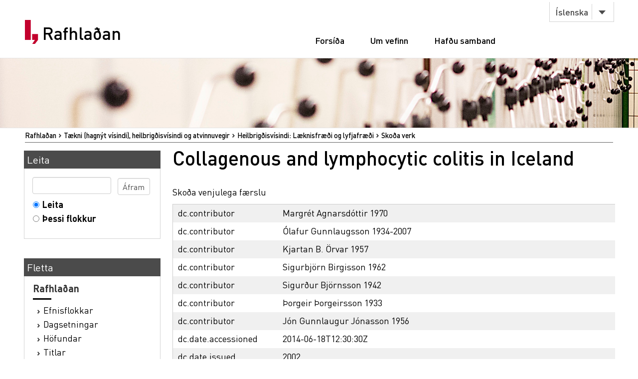

--- FILE ---
content_type: text/html;charset=utf-8
request_url: https://rafhladan.is/handle/10802/5503?show=full
body_size: 17966
content:
<?xml version="1.0" encoding="UTF-8"?>
<!DOCTYPE html PUBLIC "-//W3C//DTD XHTML 1.0 Strict//EN" "http://www.w3.org/TR/xhtml1/DTD/xhtml1-strict.dtd">
<html xmlns="http://www.w3.org/1999/xhtml">
<head>
<meta content="text/html; charset=UTF-8" http-equiv="Content-Type" />
<meta content="width=device-width, initial-scale=1" name="viewport" />
<meta name="Generator" content="DSpace 3.1" />
<link type="text/css" rel="stylesheet" media="screen" href="/themes/Lbs/lib/style.css?v=25" />
<link type="text/css" rel="stylesheet" media="screen" href="/themes/Lbs/lib/styles.css?v=25" />
<link type="text/css" rel="stylesheet" media="screen" href="/themes/Lbs/lib/jquery.autocomplete.css?v=25" />
<link type="application/opensearchdescription+xml" rel="search" href="https://rafhladan.is:443/description.xml" title="DSpace" />
<script type="text/javascript">
                        		// make selected language available to javascript
                        		var lbsLang = 'is';
                        
                                //Clear default text of emty text areas on focus
                                function tFocus(element)
                                {
                                        if (element.value == ' '){element.value='';}
                                }
                                //Clear default text of emty text areas on submit
                                function tSubmit(form)
                                {
                                        var defaultedElements = document.getElementsByTagName("textarea");
                                        for (var i=0; i != defaultedElements.length; i++){
                                                if (defaultedElements[i].value == ' '){
                                                        defaultedElements[i].value='';}}
                                }
                                //Disable pressing 'enter' key to submit a form (otherwise pressing 'enter' causes a submission to start over)
                                function disableEnterKey(e)
                                {
                                     var key;
                                
                                     if(window.event)
                                          key = window.event.keyCode;     //Internet Explorer
                                     else
                                          key = e.which;     //Firefox and Netscape
                                
                                     if(key == 13)  //if "Enter" pressed, then disable!
                                          return false;
                                     else
                                          return true;
                                }
            </script>
<script type="text/javascript" src="/themes/Lbs/lib/jquery-2.2.4.min.js"> </script>
<script type="text/javascript" src="/themes/Lbs/lib/bootstrap.min.js"> </script>
<script type="text/javascript" src="/themes/Lbs/lib/scrollreveal.min.js"> </script>
<script type="text/javascript" src="/themes/Lbs/lib/jquery.matchHeight-min.js"> </script>
<script type="text/javascript" src="/themes/Lbs/lib/scripts.js"> </script>
<script type="text/javascript" src="/themes/Lbs/lib/jquery-ui.min.js?v=25"> </script>
<script type="text/javascript" src="/themes/Lbs/lib/helper.js?v=25"> </script>
<script type="text/javascript" src="/themes/Lbs/lib/audb.js?v=25"> </script>
<script type="text/javascript" src="/themes/Lbs/lib/audb-metadata.js?v=25"> </script>
<script type="text/javascript">
	var lbsDspaceBaseURL='https://rafhladan.is';
	var lbsAudbBaseURL='https://lykilskra.landsbokasafn.is';
	var lbsAudbSuggestSubjectEnabled=true;
	var lbsAudbSuggestSubjectMinChars='2';
	var lbsAudbSuggestSubjectSearchMode='STARTS_WITH';
	var lbsAudbSuggestSubjectMaxResults='20';
	var lbsAudbSuggestSubjectPreferedTermsOnly=true;
	var lbsAudbVerifySubjectEnabled=true;
	var lbsAudbVerifySubjectIgnoreCase=false;
	var lbsAudbVerifySubjectPreferedTermsOnly=true;
	var lbsAudbSuggestAuthorEnabled=true;
	var lbsAudbSuggestAuthorMinChars='2';
	var lbsAudbSuggestAuthorSearchMode='STARTS_WITH';
	var lbsAudbSuggestAuthorMaxResults='20';
	var lbsAudbSuggestAuthorPreferedAuthorsOnly=true;
	var lbsAudbVerifyAuthorEnabled=true;
	var lbsAudbVerifyAuthorPreferedAuthorsOnly=true;
</script>

<script async="async" src="https://www.googletagmanager.com/gtag/js?id=G-Q6JSE7YK72"> </script>
<script>
				  window.dataLayer = window.dataLayer || [];
				  function gtag(){dataLayer.push(arguments);}
				  gtag('js', new Date());
				  gtag('config', 'G-Q6JSE7YK72');</script>
<script src="https://t.landsbokasafn.is/js/script.outbound-links.js" data-domain="rafhladan.is" defer="defer"> </script>
<title>Rafhlaðan - 
                Collagenous and lymphocytic colitis in Iceland</title>
<link rel="schema.DCTERMS" href="http://purl.org/dc/terms/" />
<link rel="schema.DC" href="http://purl.org/dc/elements/1.1/" />
<meta name="DC.contributor" content="Margrét Agnarsdóttir 1970" xml:lang="is" />
<meta name="DC.contributor" content="Ólafur Gunnlaugsson 1934-2007" xml:lang="is" />
<meta name="DC.contributor" content="Kjartan B. Örvar 1957" xml:lang="is" />
<meta name="DC.contributor" content="Sigurbjörn Birgisson 1962" xml:lang="is" />
<meta name="DC.contributor" content="Sigurður Björnsson 1942" xml:lang="is" />
<meta name="DC.contributor" content="Þorgeir Þorgeirsson 1933" xml:lang="is" />
<meta name="DC.contributor" content="Jón Gunnlaugur Jónasson 1956" xml:lang="is" />
<meta name="DCTERMS.dateAccepted" content="2014-06-18T12:30:30Z" scheme="DCTERMS.W3CDTF" />
<meta name="DCTERMS.issued" content="2002" scheme="DCTERMS.W3CDTF" />
<meta name="DC.identifier" content="http://hdl.handle.net/10802/5503" scheme="DCTERMS.URI" />
<meta name="DC.description" content="Útdráttur á ensku" xml:lang="is" />
<meta name="DC.description" content="Meðal höfunda: Margrét Agnarsdóttir, Ólafur Gunnlaugsson, Kjartan B. Örvar, Sigurbjörn Birgisson, Sigurður Björnsson, Þorgeir Þorgeirsson og Jón Gunnlaugur Jónasson" xml:lang="is" />
<meta name="DC.description" content="Myndefni: Myndir, töflur." xml:lang="is" />
<meta name="DC.language" content="en" scheme="DCTERMS.RFC1766" />
<meta name="DC.relation" content="http://download.springer.com/static/pdf/4/art%253A10.1023%252FA%253A1015058611858.pdf?auth66=1395998445_13605174e993590c31fb5c2d7e311e2e&amp;ext=.pdf" scheme="DCTERMS.URI" />
<meta name="DC.subject" content="Eitlar" xml:lang="is" />
<meta name="DC.subject" content="Ristilsjúkdómar" xml:lang="is" />
<meta name="DC.subject" content="Ísland" xml:lang="is" />
<meta name="DC.title" content="Collagenous and lymphocytic colitis in Iceland" xml:lang="en" />
<meta name="DC.type" content="Tímaritsgrein" xml:lang="is" />
<meta name="DC.description" content="10000-01-01#EXTERNAL" xml:lang="is" />
<meta name="DC.date" content="10000-01-01" scheme="DCTERMS.W3CDTF" />
<meta name="DC.identifier" content="991004296409706886" />
<meta name="DC.description" content="Islandia extranea" xml:lang="is" />

<meta content="Collagenous and lymphocytic colitis in Iceland" name="citation_title" />
<meta content="https://rafhladan.is/handle/10802/5503" name="citation_abstract_html_url" />
<meta content="Eitlar; Ristilsjúkdómar; Ísland; Tímaritsgrein" name="citation_keywords" />
<meta content="2002" name="citation_date" />
<meta content="https://rafhladan.is/bitstream/10802/5503/1/art%253A10.1023%252FA%253A1015058611858.pdf" name="citation_pdf_url" />
<meta content="en" name="citation_language" />
<link type="image/x-icon" href="/themes/Lbs/images/favicon.ico" rel="shortcut icon" />
<link type="image/x-icon" href="/themes/Lbs/images/favicon.ico" rel="icon" />
</head>
<body>
<div id="wrapper">
<div style="z-index:5000;" id="header">
<div class="container">
<div class="row">
<div class="col-md-3 col-sm-4">
<strong class="logo type2">
<a href="/">
			                Rafhlaðan
		            	</a>
</strong>
</div>
<div class="col-md-9 col-sm-8">
<nav class="nav-bar">
<div class="tools">
<div class="lang">
<a class="btn btn-default btn-select" data-toggle="dropdown" href="#">
											Íslenska
										</a>
<ul class="dropdown-menu">
<li>
<a href="/?lbs-lang=en">
											English
										</a>
</li>
<li>
<a href="/?lbs-lang=is">
											Íslenska
										</a>
</li>
</ul>
</div>
</div>
<ul id="main-nav">
<li style="margin-left:5px;" class="">
<a href="/">Forsíða</a>
</li>
<li class="">
<a href="/?lbs-additional-page=about">Um vefinn</a>
</li>
<li class="">
<a href="/?lbs-additional-page=contact">Hafðu samband</a>
</li>
</ul>
</nav>
<span class="btn-menu visible-xs">
<span>menu</span>
</span>
</div>
</div>
</div>
</div>
<figure class="visual bg-img type2">
<img alt="#" src="/themes/Lbs/images/img-12.jpg" />
</figure>
<section class="">
<div class="container">
<div id="ds-header-trail">
<ul id="ds-trail">
<li class="ds-trail-link first-link ">
<a href="/">Rafhlaðan</a>
</li>
<li class="ds-trail-link ">
<a href="/handle/10802/2630">Tækni (hagnýt vísindi), heilbrigðisvísindi og atvinnuvegir</a>
</li>
<li class="ds-trail-link ">
<a href="/handle/10802/2631">Heilbrigðisvísindi: Læknisfræði og lyfjafræði</a>
</li>
<li class="ds-trail-link last-link">Skoða verk</li>
</ul>
</div>
<div class="row row-28">
<div id="ds-body">
<h1 class="ds-div-head">Collagenous and lymphocytic colitis in Iceland</h1>
<div id="aspect_artifactbrowser_ItemViewer_div_item-view" class="ds-static-div primary">
<p class="ds-paragraph item-view-toggle item-view-toggle-top">
<a href="/handle/10802/5503">Skoða venjulega færslu</a>
</p>
<!-- External Metadata URL: cocoon://metadata/handle/10802/5503/mets.xml-->
<table xmlns:oreatom="http://www.openarchives.org/ore/atom/" xmlns:ore="http://www.openarchives.org/ore/terms/" xmlns:atom="http://www.w3.org/2005/Atom" class="ds-includeSet-table">
<tr class="ds-table-row odd ">
<td>dc.contributor</td>
<td>Margrét Agnarsdóttir 1970</td>
<td>is</td>
</tr>
<tr class="ds-table-row even ">
<td>dc.contributor</td>
<td>Ólafur Gunnlaugsson 1934-2007</td>
<td>is</td>
</tr>
<tr class="ds-table-row odd ">
<td>dc.contributor</td>
<td>Kjartan B. Örvar 1957</td>
<td>is</td>
</tr>
<tr class="ds-table-row even ">
<td>dc.contributor</td>
<td>Sigurbjörn Birgisson 1962</td>
<td>is</td>
</tr>
<tr class="ds-table-row odd ">
<td>dc.contributor</td>
<td>Sigurður Björnsson 1942</td>
<td>is</td>
</tr>
<tr class="ds-table-row even ">
<td>dc.contributor</td>
<td>Þorgeir Þorgeirsson 1933</td>
<td>is</td>
</tr>
<tr class="ds-table-row odd ">
<td>dc.contributor</td>
<td>Jón Gunnlaugur Jónasson 1956</td>
<td>is</td>
</tr>
<tr class="ds-table-row even ">
<td>dc.date.accessioned</td>
<td>2014-06-18T12:30:30Z</td>
<td />
</tr>
<tr class="ds-table-row odd ">
<td>dc.date.issued</td>
<td>2002</td>
<td />
</tr>
<tr class="ds-table-row even ">
<td>dc.identifier.uri</td>
<td>http://hdl.handle.net/10802/5503</td>
<td />
</tr>
<tr class="ds-table-row odd ">
<td>dc.description</td>
<td>Útdráttur á ensku</td>
<td>is</td>
</tr>
<tr class="ds-table-row even ">
<td>dc.description</td>
<td>Meðal höfunda: Margrét Agnarsdóttir, Ólafur Gunnlaugsson, Kjartan B. Örvar, Sigurbjörn Birgisson, Sigurður Björnsson, Þorgeir Þorgeirsson og Jón Gunnlaugur Jónasson</td>
<td>is</td>
</tr>
<tr class="ds-table-row odd ">
<td>dc.description</td>
<td>Myndefni: Myndir, töflur.</td>
<td>is</td>
</tr>
<tr class="ds-table-row even ">
<td>dc.language.iso</td>
<td>en</td>
<td />
</tr>
<tr class="ds-table-row odd ">
<td>dc.relation.uri</td>
<td>http://download.springer.com/static/pdf/4/art%253A10.1023%252FA%253A1015058611858.pdf?auth66=1395998445_13605174e993590c31fb5c2d7e311e2e&amp;ext=.pdf</td>
<td />
</tr>
<tr class="ds-table-row even ">
<td>dc.subject</td>
<td>Eitlar</td>
<td>is</td>
</tr>
<tr class="ds-table-row odd ">
<td>dc.subject</td>
<td>Ristilsjúkdómar</td>
<td>is</td>
</tr>
<tr class="ds-table-row even ">
<td>dc.subject</td>
<td>Ísland</td>
<td>is</td>
</tr>
<tr class="ds-table-row odd ">
<td>dc.title</td>
<td>Collagenous and lymphocytic colitis in Iceland</td>
<td>en</td>
</tr>
<tr class="ds-table-row even ">
<td>dc.type</td>
<td>Tímaritsgrein</td>
<td>is</td>
</tr>
<tr class="ds-table-row odd ">
<td>dc.description.embargo</td>
<td>ævinlega EXTERNAL</td>
<td>is</td>
</tr>
<tr class="ds-table-row even ">
<td>dc.date.embargo</td>
<td>ævinlega</td>
<td />
</tr>
<tr class="ds-table-row odd ">
<td>dc.identifier.gegnir</td>
<td>991004296409706886</td>
<td />
</tr>
<tr class="ds-table-row even ">
<td>dc.description.ix</td>
<td>Islandia extranea</td>
<td>is</td>
</tr>
</table>
<span xmlns:oreatom="http://www.openarchives.org/ore/atom/" xmlns:ore="http://www.openarchives.org/ore/terms/" xmlns:atom="http://www.w3.org/2005/Atom" class="Z3988" title="ctx_ver=Z39.88-2004&amp;rft_val_fmt=info%3Aofi%2Ffmt%3Akev%3Amtx%3Adc&amp;rft_id=http%3A%2F%2Fhdl.handle.net%2F10802%2F5503&amp;rft_id=991004296409706886&amp;rfr_id=info%3Asid%2Fdspace.org%3Arepository&amp;rft.date=2014-06-18T12%3A30%3A30Z&amp;rft.date=2002&amp;rft.identifier=http%3A%2F%2Fhdl.handle.net%2F10802%2F5503&amp;rft.language=en&amp;rft.relation=http%3A%2F%2Fdownload.springer.com%2Fstatic%2Fpdf%2F4%2Fart%25253A10.1023%25252FA%25253A1015058611858.pdf%3Fauth66%3D1395998445_13605174e993590c31fb5c2d7e311e2e%26ext%3D.pdf&amp;rft.date=10000-01-01&amp;rft.identifier=991004296409706886">
            ﻿ 
        </span>
<h2>Skrár</h2>
<table class="ds-table file-list">
<tr class="ds-table-header-row">
<th>Skrá</th>
<th>Stærð</th>
<th>Skráartegund</th>
<th>Skoða</th>
</tr>
<tr class="ds-table-row odd ">
<td>art%3A10.1023%2FA%3A1015058611858.pdf</td>
<td>1.459Mb</td>
<td>PDF</td>
<td>Aðgangur lokaður</td>
</tr>
</table>
<h3 class="ds-list-head">Þetta verk birtist í eftirfarandi flokki:</h3>
<ul class="ds-referenceSet-list">
<!-- External Metadata URL: cocoon://metadata/handle/10802/2631/mets.xml-->
<li>
<a href="/handle/10802/2631">Heilbrigðisvísindi: Læknisfræði og lyfjafræði</a> [812]</li>
</ul>
<p class="ds-paragraph item-view-toggle item-view-toggle-bottom">
<a href="/handle/10802/5503">Skoða venjulega færslu</a>
</p>
</div>
</div>
<div id="ds-options">
<h3 class="ds-option-set-head" id="ds-search-option-head">Leita</h3>
<div class="ds-option-set" id="ds-search-option">
<form method="post" id="ds-search-form" action="/discover">
<fieldset>
<input type="text" class="ds-text-field " name="query" />
<input value="Áfram" type="submit" name="submit" class="ds-button-field " onclick="&#10;                                    var radio = document.getElementById(&quot;ds-search-form-scope-container&quot;);&#10;                                    if (radio != undefined &amp;&amp; radio.checked)&#10;                                    {&#10;                                    var form = document.getElementById(&quot;ds-search-form&quot;);&#10;                                    form.action=&#10;                                &quot;/handle/&quot; + radio.value + &quot;/discover&quot; ; &#10;                                    }&#10;                                " />
<label>
<input checked="checked" value="" name="scope" type="radio" id="ds-search-form-scope-all" />Leita</label>
<br />
<label>
<input name="scope" type="radio" id="ds-search-form-scope-container" value="10802/2631" />Þessi flokkur</label>
</fieldset>
</form>
</div>
<h3 class="ds-option-set-head">Fletta</h3>
<div id="aspect_viewArtifacts_Navigation_list_browse" class="ds-option-set">
<ul class="ds-options-list">
<li>
<h4 class="ds-sublist-head">Rafhlaðan</h4>
<ul class="ds-simple-list">
<li>
<a href="/community-list">Efnisflokkar</a>
</li>
<li>
<a href="/browse?type=dateissued">Dagsetningar</a>
</li>
<li>
<a href="/browse?type=author">Höfundar</a>
</li>
<li>
<a href="/browse?type=title">Titlar</a>
</li>
<li>
<a href="/browse?type=subject">Efnisorð</a>
</li>
<li>
<a href="/browse?type=publisher">Útgefendur</a>
</li>
</ul>
</li>
<li>
<h4 class="ds-sublist-head">Þessi undirflokkur</h4>
<ul class="ds-simple-list">
<li>
<a href="/handle/10802/2631/browse?type=dateissued">Dagsetningar</a>
</li>
<li>
<a href="/handle/10802/2631/browse?type=author">Höfundar</a>
</li>
<li>
<a href="/handle/10802/2631/browse?type=title">Titlar</a>
</li>
<li>
<a href="/handle/10802/2631/browse?type=subject">Efnisorð</a>
</li>
<li>
<a href="/handle/10802/2631/browse?type=publisher">Útgefendur</a>
</li>
</ul>
</li>
</ul>
</div>
</div>

<div style="clear:left;background-color:white;">
		                    	 
		                    </div>
</div>
</div>
</section>
<footer id="footer">
<div class="container">
<div class="row row-56">
<div class="col-md-4 col-sm-6 col-xs-12">
<div class="head">
<h3>Rafhlaðan.is</h3>
</div>
<ul class="footer-nav">
<li>
<a href="/">Forsíða</a>
</li>
<li>
<a href="/?lbs-additional-page=about">Um vefinn</a>
</li>
<li>
<a href="/?lbs-additional-page=contact">Hafðu samband</a>
</li>
</ul>
</div>
<div class="col-md-4 hidden-sm hidden-xs">
<div class="head">
<h4>Skyldir vefir</h4>
</div>
<ul class="footer-nav">
<li>
<a href="https://skil.landsbokasafn.is">Rafræn skil</a>
</li>
<li>
<a href="https://leitir.is">Leitir.is</a>
</li>
<li>
<a class="see-more" href="https://landsbokasafn.is/index.php/vefir-safnsins">Sjá fleiri</a>
</li>
</ul>
</div>
<div class="col-md-4 col-sm-6 col-xs-12">
<div class="head">
<figure class="logo">
<a href="https://landsbokasafn.is">
<img alt="Landsbókasafn Íslands Háskólabókasafn" src="/themes/Lbs/images/logo-footer.png" />
</a>
</figure>
</div>
<address>Arngrímsgötu 3. 107 Reykjavík</address>
<p>
<strong>
<a href="tel:+3545255600">Sími / tel: + 354 525 5600</a>
</strong>
</p>
<p>
<strong>
<span data-len="landsbokasafn.is" data-notandi="rafhladan" class="tpostur">rafhladan (hjá) landsbokasafn.is</span>
</strong>
</p>
</div>
</div>
</div>
</footer>
</div>
</body>
</html>


--- FILE ---
content_type: application/javascript
request_url: https://rafhladan.is/themes/Lbs/lib/helper.js?v=25
body_size: 3535
content:
$j(document).ready(function(){
	
	// not sure how to do this with css ...
	/*var h1 = $j("#ds-options").height();
	var h2 = $j("#ds-body").height();
	var h = Math.max(h1,h2);
	$j("#ds-options").height(h);
	$j("#ds-body").height(h);*/
	
	// try to set the cursor in a reasonable textfield	
  	//$j('input[type="text"]')[0].focus();

	// rename the hard-coded buttons "Add" and "Remove selected" in the submission interface
	if(lbsLang=="is"){
		if(location.href.indexOf("handle")>-1 && location.href.indexOf("submit")>location.href.indexOf("handle")
				|| location.href.indexOf("profile")>-1){
			var submitButtons = $j('input[name^="submit_"]');
			var addButtons = submitButtons.filter('input[name$="_add"]');
			addButtons.val("Bæta við");
			var removeButtons = submitButtons.filter('input[name$="_delete"]');
			removeButtons.val("Fjarlægja valin atriði");
		}
	}
	
	// apply style to language text fields in the submission interface
	var fields = $j('input[id^="aspect_submission_StepTransformer_"]');
	var langFields = fields.filter('input[id$="_lang"]');
	langFields.addClass("submission_language_field");
	
	// disable submit button after click to prevent double submission
	$j("#aspect_submission_StepTransformer_field_submit_next.ds-button-field").bind("click",function(){
		$j("#aspect_submission_StepTransformer_field_submit_next.ds-button-field").attr("disabled","disabled");
		// Dspace MUST know which button was pressed: name="submit_next"
		$j("#aspect_submission_StepTransformer_field_submit_next.ds-button-field").parent().append('<input id="aspect_submission_StepTransformer_field_submit_next_hidden" type="hidden" class="ds-button-field" name="submit_next" value=""/>');
		// Explicitly submit, because the disabled button does not work anymore
		$j("form[id^='aspect_submission_StepTransformer_div_submit']").submit();
	});
	
	// hide new embargo fields in submission interface, as new embargo is disabled anyway
	$j("#aspect_submission_StepTransformer_field_embargo_until_date").parent().parent().hide();
	$j("#aspect_submission_StepTransformer_field_reason").parent().parent().hide();
	
	// archived submissions: adjust date format from yyyy-mm-dd to dd.mm.yyyy
	$j("#aspect_submission_Submissions_table_completed-submissions.ds-table").find("td.ds-table-cell").each(function() {
		tdVal = $j(this).text();	
		if(tdVal.match(/[0-9]{4}-[0-9]{2}-[0-9]{2}/gi)){
			newValue = tdVal.substr(8,2)+"."+ tdVal.substr(5,2)+"."+ tdVal.substr(0,4);
			$j(this).text(newValue);
		}	
	});

	// bootstrap ...
	$j("#ds-options").addClass("col-md-4 col-lg-3 col-md-pull-8 col-lg-pull-9");
	$j("#ds-body").addClass("col-md-8 col-lg-9 col-md-push-4 col-lg-push-3");
	
	$j("form:not(.submission):not(.administrative) input:not(:radio)").addClass("form-control");
	$j("select").addClass("form-control");
	$j("*[id*='aspect_discovery_SimpleSearch_field_filter']").css("width","100%");
	$j("a[href*='http://hdl.handle.net/10802']").css("color","#c2002d");
	$j("#file_news_div_news a").css("color","#c2002d");
	
	tolvupostUmskrif();
	
});

function tolvupostUmskrif() {
    $j("span.tpostur").each(function() {
      var span = $j(this);
      var notandi = span.data("notandi");
      var len = span.data("len");
      var a = $j("<a />");
      a.text(notandi + "@" + len);
      a.attr("href","mailto:" + notandi + "@" + len);
      span.html(a)
    });
}




--- FILE ---
content_type: image/svg+xml
request_url: https://rafhladan.is/themes/Lbs/images/logo.svg
body_size: 16117
content:
<?xml version="1.0" encoding="utf-8"?>
<!-- Generator: Adobe Illustrator 19.2.1, SVG Export Plug-In . SVG Version: 6.00 Build 0)  -->
<svg version="1.1" id="Слой_1" xmlns="http://www.w3.org/2000/svg" xmlns:xlink="http://www.w3.org/1999/xlink" x="0px" y="0px"
	 viewBox="0 0 203.482 47.551" enable-background="new 0 0 203.482 47.551" xml:space="preserve">
<g>
	<defs>
		<rect id="SVGID_1_" y="0" width="203.482" height="47.551"/>
	</defs>
	<clipPath id="SVGID_2_">
		<use xlink:href="#SVGID_1_"  overflow="visible"/>
	</clipPath>
	<path clip-path="url(#SVGID_2_)" d="M47.827,11.557c-1.271,0-2.226,0.215-3.053,1.286l-0.051,0.066l0.978,0.899l0.06-0.085
		c0.487-0.688,1.004-0.921,2.049-0.921c1.448,0,2.066,0.526,2.066,1.758v0.714h-2.442c-1.881,0-3.004,0.944-3.004,2.524
		c0,0.71,0.241,1.358,0.659,1.776c0.55,0.567,1.259,0.799,2.447,0.799c1.081,0,1.7-0.202,2.34-0.785v0.682h1.417v-5.812
		C51.293,12.56,50.095,11.557,47.827,11.557 M49.876,17.198c0,0.682-0.13,1.136-0.399,1.39c-0.517,0.499-1.13,0.54-1.821,0.54
		c-1.275,0-1.844-0.416-1.844-1.347c0-0.941,0.586-1.398,1.793-1.398h2.271V17.198z"/>
	<polygon clip-path="url(#SVGID_2_)" points="94.478,7.292 92.775,7.292 91.163,10.096 92.499,10.096 	"/>
	<path clip-path="url(#SVGID_2_)" d="M94.639,12.543c-0.645-0.645-1.503-0.986-2.48-0.986c-0.977,0-1.835,0.341-2.48,0.987
		c-0.929,0.947-1.054,2.261-1.054,3.421c0,1.161,0.125,2.475,1.054,3.422c0.645,0.645,1.503,0.986,2.48,0.986
		c0.977,0,1.835-0.341,2.48-0.986h0.001c0.929-0.947,1.054-2.261,1.054-3.422C95.694,14.805,95.569,13.491,94.639,12.543
		 M93.636,18.504c-0.38,0.38-0.905,0.589-1.477,0.589c-0.568,0-1.073-0.203-1.459-0.589c-0.579-0.579-0.658-1.562-0.658-2.539
		c0-0.976,0.079-1.96,0.658-2.538c0.386-0.386,0.891-0.59,1.459-0.59c0.573,0,1.097,0.209,1.477,0.59
		c0.591,0.591,0.641,1.62,0.641,2.538C94.277,16.883,94.227,17.913,93.636,18.504"/>
	<polygon clip-path="url(#SVGID_2_)" points="43.225,20.27 35.505,20.27 35.505,7.891 36.991,7.891 36.991,18.922 43.225,18.922 	
		"/>
	<path clip-path="url(#SVGID_2_)" d="M60.463,20.27h-1.417v-5.282c0-1.387-0.703-2.152-1.98-2.152c-1.27,0-1.999,0.785-1.999,2.152
		v5.282h-1.416v-8.61h1.416v0.785c0.591-0.582,1.371-0.888,2.272-0.888c0.921,0,1.69,0.281,2.224,0.815
		c0.605,0.588,0.9,1.377,0.9,2.411V20.27z"/>
	<path clip-path="url(#SVGID_2_)" d="M67.837,7.891v4.585c-0.726-0.802-1.527-0.919-2.289-0.919c-0.85,0-1.643,0.285-2.121,0.763
		c-0.944,0.945-1.054,2.533-1.054,3.645s0.11,2.7,1.054,3.645c0.478,0.478,1.271,0.763,2.121,0.763c0.73,0,1.566-0.118,2.306-0.95
		v0.847h1.4V7.891H67.837z M65.822,19.093c-1.791,0-2.032-1.581-2.032-3.128c0-1.547,0.241-3.128,2.032-3.128
		c1.771,0,2.015,1.503,2.015,3.128S67.593,19.093,65.822,19.093"/>
	<path clip-path="url(#SVGID_2_)" d="M74.901,20.373c-1.545,0-2.631-0.383-3.523-1.241l-0.068-0.065l0.955-0.955l0.065,0.068
		c0.607,0.638,1.442,0.948,2.554,0.948c0.804,0,2.152-0.182,2.152-1.399c0-0.7-0.42-1.062-1.321-1.141l-1.387-0.12
		c-1.726-0.144-2.602-0.936-2.602-2.353c0-1.53,1.283-2.558,3.193-2.558c1.278,0,2.347,0.321,3.089,0.929l0.079,0.064l-0.934,0.934
		l-0.064-0.049c-0.558-0.431-1.294-0.649-2.188-0.649c-1.139,0-1.792,0.472-1.792,1.295c0,0.712,0.428,1.064,1.389,1.142l1.353,0.12
		c1.752,0.163,2.568,0.916,2.568,2.369C78.419,19.353,77.07,20.373,74.901,20.373"/>
	<path clip-path="url(#SVGID_2_)" d="M86.019,12.32c-0.478-0.478-1.27-0.763-2.12-0.763c-0.762,0-1.563,0.117-2.289,0.919V7.891
		h-1.417V20.27h1.417v-0.847c0.739,0.832,1.567,0.95,2.289,0.95c0.85,0,1.642-0.285,2.12-0.763c0.946-0.946,1.055-2.533,1.055-3.645
		S86.965,13.266,86.019,12.32 M83.642,19.093c-1.791,0-2.032-1.581-2.032-3.128c0-1.547,0.241-3.128,2.032-3.128
		c1.771,0,2.015,1.503,2.015,3.128S85.413,19.093,83.642,19.093"/>
	<polygon clip-path="url(#SVGID_2_)" points="105.025,20.27 103.281,20.27 100.648,16.016 99.108,17.781 99.108,20.27 97.691,20.27 
		97.691,7.891 99.108,7.891 99.108,15.89 102.776,11.66 104.564,11.66 101.614,14.98 	"/>
	<path clip-path="url(#SVGID_2_)" d="M109.603,11.557c-1.272,0-2.226,0.215-3.053,1.286l-0.051,0.066l0.978,0.899l0.06-0.085
		c0.487-0.688,1.004-0.921,2.049-0.921c1.448,0,2.066,0.526,2.066,1.758v0.714h-2.443c-1.881,0-3.003,0.944-3.003,2.524
		c0,0.71,0.24,1.358,0.659,1.776c0.55,0.567,1.259,0.799,2.447,0.799c1.08,0,1.7-0.202,2.34-0.785v0.682h1.417v-5.812
		C113.069,12.56,111.87,11.557,109.603,11.557 M111.652,17.198c0,0.682-0.13,1.136-0.4,1.39c-0.516,0.499-1.129,0.54-1.82,0.54
		c-1.275,0-1.844-0.416-1.844-1.347c0-0.941,0.586-1.398,1.793-1.398h2.271V17.198z"/>
	<path clip-path="url(#SVGID_2_)" d="M118.631,20.373c-1.545,0-2.631-0.383-3.523-1.241l-0.068-0.065l0.955-0.955l0.065,0.068
		c0.607,0.638,1.442,0.948,2.554,0.948c0.804,0,2.152-0.182,2.152-1.399c0-0.7-0.42-1.062-1.321-1.141l-1.387-0.12
		c-1.726-0.144-2.602-0.936-2.602-2.353c0-1.53,1.283-2.558,3.193-2.558c1.278,0,2.347,0.321,3.089,0.929l0.079,0.064l-0.934,0.934
		l-0.064-0.049c-0.558-0.431-1.294-0.649-2.188-0.649c-1.139,0-1.792,0.472-1.792,1.295c0,0.712,0.428,1.064,1.389,1.142l1.353,0.12
		c1.752,0.163,2.568,0.916,2.568,2.369C122.148,19.353,120.799,20.373,118.631,20.373"/>
	<path clip-path="url(#SVGID_2_)" d="M127.11,11.557c-1.272,0-2.226,0.215-3.053,1.286l-0.051,0.066l0.978,0.899l0.06-0.085
		c0.487-0.688,1.004-0.921,2.049-0.921c1.448,0,2.066,0.526,2.066,1.758v0.714h-2.443c-1.881,0-3.003,0.944-3.003,2.524
		c0,0.71,0.24,1.358,0.659,1.776c0.55,0.567,1.259,0.799,2.447,0.799c1.08,0,1.7-0.202,2.34-0.785v0.682h1.417v-5.812
		C130.576,12.56,129.377,11.557,127.11,11.557 M129.159,17.198c0,0.682-0.13,1.136-0.4,1.39c-0.516,0.499-1.129,0.54-1.82,0.54
		c-1.275,0-1.844-0.416-1.844-1.347c0-0.941,0.586-1.398,1.793-1.398h2.271V17.198z"/>
	<path clip-path="url(#SVGID_2_)" d="M135.082,20.27h-1.417v-7.434h-1.079V11.71h1.079v-1.5c0-1.429,0.877-2.353,2.233-2.353h0.982
		v1.246h-0.759c-0.699,0-1.039,0.373-1.039,1.141v1.466h1.798v1.126h-1.798V20.27z"/>
	<path clip-path="url(#SVGID_2_)" d="M145.124,20.27h-1.417v-5.282c0-1.387-0.703-2.152-1.98-2.152c-1.27,0-1.999,0.785-1.999,2.152
		v5.282h-1.416v-8.61h1.416v0.785c0.591-0.582,1.372-0.888,2.272-0.888c0.921,0,1.69,0.281,2.224,0.815
		c0.605,0.588,0.9,1.377,0.9,2.411V20.27z"/>
	<path clip-path="url(#SVGID_2_)" d="M154.83,20.271h-1.486V7.892h1.486V20.271z M154.614,6.894h-1.336l1.612-2.804h1.703
		L154.614,6.894z"/>
	<path clip-path="url(#SVGID_2_)" d="M160.241,20.373c-1.545,0-2.632-0.383-3.523-1.241l-0.068-0.065l0.955-0.955l0.065,0.068
		c0.607,0.638,1.442,0.948,2.554,0.948c0.804,0,2.152-0.182,2.152-1.399c0-0.7-0.42-1.062-1.321-1.141l-1.387-0.12
		c-1.726-0.144-2.602-0.936-2.602-2.353c0-1.53,1.283-2.558,3.192-2.558c1.279,0,2.348,0.321,3.09,0.929l0.079,0.064l-0.935,0.934
		l-0.063-0.049c-0.558-0.431-1.294-0.649-2.188-0.649c-1.139,0-1.792,0.472-1.792,1.295c0,0.712,0.428,1.064,1.388,1.142l1.354,0.12
		c1.752,0.163,2.567,0.916,2.567,2.369C163.758,19.353,162.41,20.373,160.241,20.373"/>
	<path clip-path="url(#SVGID_2_)" d="M168.713,20.27h-0.982c-1.398,0-2.233-0.873-2.233-2.335V7.891h1.417v9.992
		c0,0.832,0.281,1.141,1.038,1.141h0.76V20.27z"/>
	<path clip-path="url(#SVGID_2_)" d="M173.349,11.557c-1.271,0-2.226,0.215-3.053,1.286l-0.051,0.066l0.978,0.899l0.06-0.085
		c0.487-0.688,1.004-0.921,2.049-0.921c1.448,0,2.066,0.526,2.066,1.758v0.714h-2.442c-1.881,0-3.004,0.944-3.004,2.524
		c0,0.71,0.241,1.358,0.659,1.776c0.55,0.567,1.259,0.799,2.447,0.799c1.081,0,1.7-0.202,2.34-0.785v0.682h1.417v-5.812
		C176.815,12.56,175.617,11.557,173.349,11.557 M175.398,17.198c0,0.682-0.13,1.136-0.399,1.39c-0.517,0.499-1.13,0.54-1.821,0.54
		c-1.275,0-1.844-0.416-1.844-1.347c0-0.941,0.586-1.398,1.793-1.398h2.271V17.198z"/>
	<path clip-path="url(#SVGID_2_)" d="M185.984,20.27h-1.417v-5.282c0-1.387-0.704-2.152-1.98-2.152c-1.27,0-1.999,0.785-1.999,2.152
		v5.282h-1.416v-8.61h1.416v0.785c0.591-0.582,1.371-0.888,2.272-0.888c0.921,0,1.69,0.281,2.224,0.815
		c0.605,0.588,0.9,1.377,0.9,2.411V20.27z"/>
	<path clip-path="url(#SVGID_2_)" d="M193.359,7.891v4.585c-0.726-0.802-1.527-0.919-2.289-0.919c-0.85,0-1.643,0.285-2.121,0.763
		c-0.945,0.945-1.054,2.533-1.054,3.645s0.109,2.7,1.054,3.645c0.478,0.478,1.271,0.763,2.121,0.763c0.73,0,1.566-0.118,2.306-0.95
		v0.847h1.4V7.891H193.359z M191.344,19.093c-1.791,0-2.032-1.581-2.032-3.128c0-1.547,0.241-3.128,2.032-3.128
		c1.771,0,2.015,1.503,2.015,3.128S193.115,19.093,191.344,19.093"/>
	<path clip-path="url(#SVGID_2_)" d="M199.964,20.373c-1.545,0-2.632-0.383-3.523-1.241l-0.068-0.065l0.955-0.955l0.065,0.068
		c0.607,0.638,1.442,0.948,2.554,0.948c0.804,0,2.152-0.182,2.152-1.399c0-0.7-0.42-1.062-1.321-1.141l-1.387-0.12
		c-1.726-0.144-2.602-0.936-2.602-2.353c0-1.53,1.283-2.558,3.192-2.558c1.279,0,2.348,0.321,3.09,0.929l0.079,0.064l-0.935,0.934
		l-0.063-0.049c-0.558-0.431-1.294-0.649-2.188-0.649c-1.139,0-1.792,0.472-1.792,1.295c0,0.712,0.428,1.064,1.388,1.142l1.354,0.12
		c1.752,0.163,2.567,0.916,2.567,2.369C203.481,19.353,202.133,20.373,199.964,20.373"/>
	<path clip-path="url(#SVGID_2_)" d="M88.878,31.093c-1.271,0-2.225,0.211-3.053,1.264l-0.052,0.068l0.979,0.884l0.06-0.083
		c0.487-0.677,1.004-0.905,2.049-0.905c1.448,0,2.066,0.516,2.066,1.727v0.7h-2.443c-1.88,0-3.003,0.929-3.003,2.485
		c0,0.699,0.241,1.337,0.66,1.749c0.55,0.558,1.258,0.786,2.446,0.786c1.08,0,1.7-0.199,2.34-0.773v0.671h1.417v-5.719
		C92.344,32.08,91.146,31.093,88.878,31.093 M90.927,36.643c0,0.67-0.13,1.117-0.399,1.366c-0.516,0.49-1.13,0.53-1.821,0.53
		c-1.275,0-1.844-0.408-1.844-1.323c0-0.925,0.586-1.374,1.793-1.374h2.271V36.643z"/>
	<polygon clip-path="url(#SVGID_2_)" points="44.082,39.666 42.597,39.666 42.597,34.19 36.991,34.19 36.991,39.666 35.506,39.666 
		35.506,27.486 36.991,27.486 36.991,32.861 42.597,32.861 42.597,27.486 44.082,27.486 	"/>
	<path clip-path="url(#SVGID_2_)" d="M49.477,31.093c-1.272,0-2.226,0.211-3.053,1.264l-0.053,0.068l0.979,0.884l0.06-0.083
		c0.487-0.677,1.004-0.905,2.05-0.905c1.448,0,2.066,0.516,2.066,1.727v0.7h-2.443c-1.881,0-3.004,0.929-3.004,2.485
		c0,0.699,0.241,1.337,0.661,1.749c0.549,0.558,1.258,0.786,2.446,0.786c1.08,0,1.7-0.199,2.34-0.773v0.671h1.417v-5.719
		C52.943,32.08,51.744,31.093,49.477,31.093 M51.526,36.643c0,0.67-0.13,1.117-0.399,1.366c-0.517,0.49-1.13,0.53-1.821,0.53
		c-1.276,0-1.844-0.408-1.844-1.323c0-0.925,0.586-1.374,1.792-1.374h2.272V36.643z"/>
	<polygon clip-path="url(#SVGID_2_)" points="51.933,26.897 50.229,26.897 48.615,29.658 49.952,29.658 	"/>
	<path clip-path="url(#SVGID_2_)" d="M58.309,39.768c-1.544,0-2.631-0.377-3.523-1.222l-0.069-0.065l0.956-0.94l0.064,0.066
		c0.607,0.628,1.443,0.933,2.555,0.933c0.804,0,2.152-0.179,2.152-1.374c0-0.688-0.42-1.044-1.321-1.122l-1.387-0.118
		c-1.726-0.141-2.602-0.92-2.602-2.315c0-1.506,1.283-2.518,3.193-2.518c1.278,0,2.346,0.316,3.088,0.913l0.081,0.065l-0.935,0.919
		l-0.064-0.048c-0.558-0.423-1.294-0.637-2.188-0.637c-1.139,0-1.792,0.463-1.792,1.272c0,0.7,0.428,1.046,1.388,1.122l1.354,0.118
		c1.752,0.16,2.568,0.901,2.568,2.332C61.827,38.765,60.478,39.768,58.309,39.768"/>
	<polygon clip-path="url(#SVGID_2_)" points="70.936,39.666 69.191,39.666 66.557,35.48 65.018,37.216 65.018,39.666 63.601,39.666 
		63.601,27.486 65.018,27.486 65.018,35.355 68.686,31.193 70.476,31.193 67.525,34.461 	"/>
	<polygon clip-path="url(#SVGID_2_)" points="77.849,26.897 76.145,26.897 74.531,29.658 75.868,29.658 	"/>
	<path clip-path="url(#SVGID_2_)" d="M78.008,32.063c-0.645-0.635-1.502-0.97-2.479-0.97c-0.978,0-1.835,0.335-2.48,0.971
		c-0.929,0.931-1.055,2.224-1.055,3.366c0,1.142,0.126,2.435,1.055,3.368c0.646,0.634,1.503,0.97,2.48,0.97
		c0.977,0,1.834-0.336,2.479-0.97h0.001c0.929-0.933,1.054-2.226,1.054-3.368C79.063,34.288,78.938,32.995,78.008,32.063
		 M77.006,37.926c-0.38,0.374-0.905,0.58-1.477,0.58c-0.569,0-1.074-0.201-1.461-0.58c-0.577-0.569-0.657-1.536-0.657-2.496
		s0.08-1.927,0.657-2.495c0.387-0.38,0.892-0.58,1.461-0.58c0.573,0,1.097,0.206,1.477,0.58c0.591,0.581,0.641,1.593,0.641,2.495
		C77.647,36.333,77.597,37.344,77.006,37.926"/>
	<path clip-path="url(#SVGID_2_)" d="M84.241,39.666h-0.982c-1.398,0-2.233-0.859-2.233-2.299v-9.881h1.417v9.83
		c0,0.818,0.281,1.121,1.038,1.121h0.76V39.666z"/>
	<path clip-path="url(#SVGID_2_)" d="M100.985,31.844c-0.478-0.47-1.27-0.751-2.12-0.751c-0.762,0-1.563,0.115-2.289,0.905v-4.511
		h-1.417v12.18h1.417v-0.834c0.739,0.819,1.567,0.935,2.289,0.935c0.849,0,1.642-0.281,2.12-0.751
		c0.945-0.931,1.055-2.493,1.055-3.587S101.93,32.774,100.985,31.844 M98.608,38.506c-1.791,0-2.032-1.555-2.032-3.076
		s0.241-3.075,2.032-3.075c1.771,0,2.015,1.478,2.015,3.075S100.379,38.506,98.608,38.506"/>
	<polygon clip-path="url(#SVGID_2_)" points="109.609,26.897 107.905,26.897 106.291,29.658 107.628,29.658 	"/>
	<path clip-path="url(#SVGID_2_)" d="M109.769,32.063c-0.645-0.635-1.502-0.97-2.479-0.97c-0.978,0-1.835,0.335-2.48,0.971
		c-0.929,0.931-1.055,2.224-1.055,3.366c0,1.142,0.126,2.435,1.055,3.368c0.646,0.634,1.503,0.97,2.48,0.97
		c0.977,0,1.834-0.336,2.479-0.97h0.001c0.929-0.933,1.054-2.226,1.054-3.368C110.824,34.288,110.699,32.995,109.769,32.063
		 M108.767,37.926c-0.38,0.374-0.905,0.58-1.477,0.58c-0.569,0-1.074-0.201-1.461-0.58c-0.577-0.569-0.657-1.536-0.657-2.496
		s0.08-1.927,0.657-2.495c0.387-0.38,0.892-0.58,1.461-0.58c0.573,0,1.097,0.206,1.477,0.58c0.591,0.581,0.641,1.593,0.641,2.495
		C109.408,36.333,109.358,37.344,108.767,37.926"/>
	<polygon clip-path="url(#SVGID_2_)" points="120.157,39.666 118.412,39.666 115.778,35.48 114.238,37.216 114.238,39.666 
		112.821,39.666 112.821,27.486 114.238,27.486 114.238,35.355 117.907,31.193 119.697,31.193 116.745,34.461 	"/>
	<path clip-path="url(#SVGID_2_)" d="M124.733,31.093c-1.272,0-2.226,0.211-3.053,1.264l-0.052,0.068l0.979,0.884l0.06-0.083
		c0.487-0.677,1.003-0.905,2.049-0.905c1.448,0,2.066,0.516,2.066,1.727v0.7h-2.443c-1.881,0-3.003,0.929-3.003,2.485
		c0,0.699,0.241,1.337,0.66,1.749c0.549,0.558,1.258,0.786,2.446,0.786c1.08,0,1.7-0.199,2.34-0.773v0.671h1.417v-5.719
		C128.199,32.08,127,31.093,124.733,31.093 M126.782,36.643c0,0.67-0.13,1.117-0.399,1.366c-0.516,0.49-1.13,0.53-1.821,0.53
		c-1.276,0-1.844-0.408-1.844-1.323c0-0.925,0.586-1.374,1.793-1.374h2.271V36.643z"/>
	<path clip-path="url(#SVGID_2_)" d="M133.761,39.768c-1.544,0-2.631-0.377-3.523-1.222l-0.069-0.065l0.956-0.94l0.064,0.066
		c0.607,0.628,1.443,0.933,2.555,0.933c0.804,0,2.152-0.179,2.152-1.374c0-0.688-0.42-1.044-1.321-1.122l-1.387-0.118
		c-1.726-0.141-2.602-0.92-2.602-2.315c0-1.506,1.283-2.518,3.193-2.518c1.278,0,2.346,0.316,3.088,0.913l0.081,0.065l-0.935,0.919
		l-0.064-0.048c-0.558-0.423-1.294-0.637-2.188-0.637c-1.139,0-1.792,0.463-1.792,1.272c0,0.7,0.428,1.046,1.388,1.122l1.354,0.118
		c1.752,0.16,2.568,0.901,2.568,2.332C137.279,38.765,135.93,39.768,133.761,39.768"/>
	<path clip-path="url(#SVGID_2_)" d="M142.241,31.093c-1.272,0-2.226,0.211-3.053,1.264l-0.052,0.068l0.979,0.884l0.06-0.083
		c0.486-0.677,1.003-0.905,2.049-0.905c1.448,0,2.066,0.516,2.066,1.727v0.7h-2.443c-1.881,0-3.004,0.929-3.004,2.485
		c0,0.699,0.241,1.337,0.661,1.749c0.549,0.558,1.258,0.786,2.446,0.786c1.08,0,1.7-0.199,2.34-0.773v0.671h1.417v-5.719
		C145.707,32.08,144.508,31.093,142.241,31.093 M144.29,36.643c0,0.67-0.13,1.117-0.399,1.366c-0.517,0.49-1.13,0.53-1.821,0.53
		c-1.276,0-1.844-0.408-1.844-1.323c0-0.925,0.586-1.374,1.792-1.374h2.272V36.643z"/>
	<path clip-path="url(#SVGID_2_)" d="M150.213,39.666h-1.417v-7.312h-1.079v-1.11h1.079v-1.475c0-1.407,0.876-2.316,2.233-2.316
		h0.982v1.228h-0.759c-0.699,0-1.039,0.367-1.039,1.122v1.441h1.798v1.11h-1.798V39.666z"/>
	<path clip-path="url(#SVGID_2_)" d="M160.255,39.666h-1.417v-5.197c0-1.364-0.703-2.115-1.98-2.115
		c-1.27,0-1.999,0.771-1.999,2.115v5.197h-1.416v-8.473h1.416v0.773c0.591-0.572,1.372-0.874,2.272-0.874
		c0.922,0,1.69,0.278,2.223,0.802c0.606,0.579,0.901,1.355,0.901,2.373V39.666z"/>
	<rect y="-0.001" clip-path="url(#SVGID_2_)" fill="#C2002D" width="11.683" height="39.667"/>
	<path clip-path="url(#SVGID_2_)" fill="#C2002D" d="M14.574,28.104v11.555h5.396l-5.367,7.892h5.507l5.757-7.411
		c0.256-0.314,0.395-0.707,0.393-1.112l-0.003-0.795V28.104H14.574z"/>
</g>
</svg>
